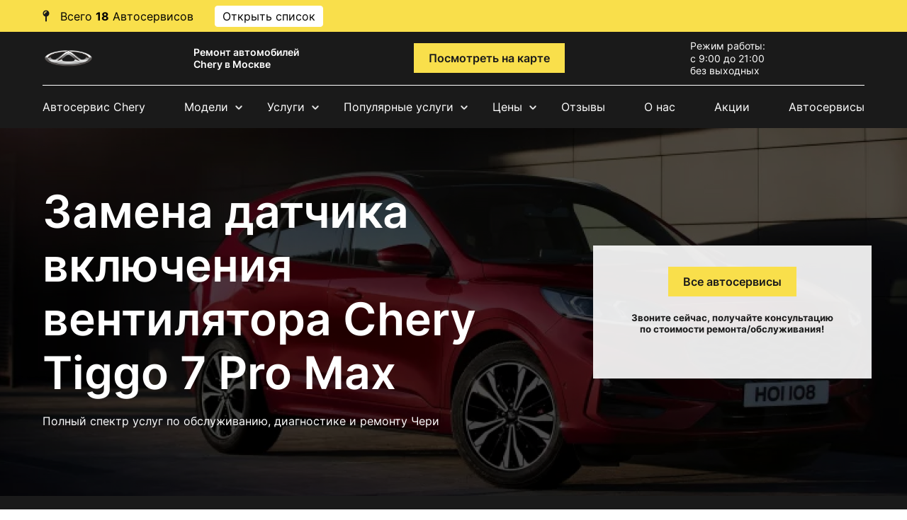

--- FILE ---
content_type: text/css
request_url: https://chery-auto-service.ru/assets/template/service/css/style.css
body_size: 11835
content:
/*
--------------------
Fonts for site
--------------------
*/
@font-face {
    font-family: "inter";
    src: url(../fonts/inter.eot) format('eot'),
    url(../fonts/inter.woff) format('woff'),
    url(../fonts/inter.ttf)  format('truetype'),
    url(../fonts/inter.svg#svginter) format('svg');
    font-style:normal;
}

@font-face {
    font-family: "inter";
    src: url(../fonts/inter-semibold.eot) format('eot'),
    url(../fonts/inter-semibold.woff) format('woff'),
    url(../fonts/inter-semibold.ttf)  format('truetype'),
    url(../fonts/inter-semibold.svg#svginter-semibold) format('svg');
    font-style:normal;
    font-weight: 600;
}

@font-face {
    font-family: "inter";
    src: url(../fonts/inter-bold.eot) format('eot'),
    url(../fonts/inter-bold.woff) format('woff'),
    url(../fonts/inter-bold.ttf)  format('truetype'),
    url(../fonts/inter-bold.svg#svginter-bold) format('svg');
    font-style:normal;
    font-weight: 700;
}

/*
--------------------
Base style
--------------------
*/
* {
    -webkit-box-sizing: border-box;
            box-sizing: border-box;
}


.header-adress {
    /* position: fixed; */
    /* left: 0px; */
    /* top: 0px; */
    padding-bottom: 10px 0;
    right: 0px;
    z-index: 1200;
    background-color: #1A1A1A;
}

.header-adress-text-block {
    width: 14%;
    padding: 0px 0px;
    color: #fff;
    font-size: 14px;
    line-height: 1.2em;
    text-align: center;
    margin: 7px 0;
}

.header-adress-title {
    font-weight: bold;
}

.header-adress-span {
    display: inline-block;
    /* max-width: 199px; */
    margin-bottom: 5px;
    min-height: 2em;
    font-size: 14px;
    display: -ms-flexbox;
    display: -webkit-flex;
    display: flex;
    -webkit-flex-direction: row;
    -ms-flex-direction: row;
    flex-direction: row;
    -webkit-flex-wrap: nowrap;
    -ms-flex-wrap: nowrap;
    flex-wrap: nowrap;
    -webkit-justify-content: center;
    -ms-flex-pack: center;
    justify-content: center;
    -webkit-align-content: stretch;
    -ms-flex-line-pack: stretch;
    align-content: stretch;
    -webkit-align-items: center;
    -ms-flex-align: center;
    align-items: center;
}

#map2 {
    height: 500px;
    width: 70%;
}

header a.header-adress-link {
    display: inline-block;
    color: rgb(249 223 74);
    text-decoration: none;
    font-family: "Open Sans", sans-serif;
    /* font-weight: 800; */
    font-size: larger;
}

.header-adress-wrapper {
  display: -webkit-box;
  display: -webkit-flex;
  display: -ms-flexbox;
  display: flex;
  overflow: hidden;
  -webkit-box-pack: center;
  -webkit-justify-content: center;
  -ms-flex-pack: center;
  justify-content: center;
  -webkit-flex-wrap: wrap;
  -ms-flex-wrap: wrap;
  flex-wrap: wrap;
  width:100%;
  margin-left:0%;
}

header.fixed .header-adress-wrapper {
    /* padding-bottom: 20px; */
}

.header-show-adress-button {
    display: none;
}

html, body {height: 100% !important;}

body {
    font-family: "inter";
    -webkit-font-smoothing: antialiased;
    font-size: 16px;
    color: #161921;
    margin: 0;
    padding-top: 210px;
}

input:not([type=checkbox]):not([type=radio]),
textarea,
select {
    -webkit-appearance: none;
    -moz-appearance: none;
    appearance: none;
}

input, textarea, a:focus, input:focus, button:active, button:focus, select:focus {outline:none !important; box-shadow: none !important;}
button::-moz-focus-inner {border: 0 !important;}

section {padding: 50px 0;}

.row {
    margin-left: -10px;
    margin-right: -10px;
}

.row > div {
    padding-right: 10px;
    padding-left: 10px;
    margin-bottom: 20px;
}

.row.flex > div {margin-bottom: 0;}

p {
    line-height: 1.3;
    margin: 0 0 16px;
}

a {text-decoration: none;}
a:hover {text-decoration: underline;}

h1 {
    font-weight: 600;
    font-size: 64px;
    line-height: 1.2;
    margin: 0 0 20px;
}

h2 {
    font-size: 48px;
    font-weight: 600;
    margin: 0 0 50px;
}

h3 {
    font-size: 36px;
    font-weight: 600;
    line-height: 1.35;
}


.text-style-h4,
h4 {
    font-size: 26px;
    font-weight: 600;
    margin: 0 0 15px;
}

.bold {font-weight: bold;}

body.modal-open-noscroll {overflow: hidden;}

.flex {
    display: flex;
    align-items: center;
    justify-content: space-between;
}

.contact-adress ul {
    display: -ms-flexbox;
    display: -webkit-flex;
    display: flex;
    -webkit-flex-direction: row;
    -ms-flex-direction: row;
    flex-direction: row;
    -webkit-flex-wrap: wrap;
    -ms-flex-wrap: wrap;
    flex-wrap: wrap;
    -webkit-justify-content: flex-start;
    -ms-flex-pack: start;
    justify-content: flex-start;
    -webkit-align-content: stretch;
    -ms-flex-line-pack: stretch;
    align-content: stretch;
    -webkit-align-items: flex-start;
    -ms-flex-align: start;
    align-items: flex-start;
}

ul {
    margin: 0;
    padding: 0;
    list-style: none;
}

.list {
    padding-left: 20px;
    margin-bottom: 11px;
}

.list li {
    list-style: disc;
    margin-bottom: 5px;
}

img {vertical-align: middle;}

.baloon-phone {
    color: #000;
    text-decoration: underline;
}

.btn {
    font-weight: 600;
    font-size: 16px;
    display: inline-block;
    color: #1A1A1A;
    text-align: center;
    vertical-align: middle;
    cursor: pointer;
    -webkit-user-select: none;
    -moz-user-select: none;
    -ms-user-select: none;
    user-select: none;
    background-color: transparent;
    border: 1px solid transparent;
    padding: 10px 20px;
}

.btn-gold {
    background: #F9DF4B;
}

.btn-outline-gold {
    background: #ffffff;
    border: 1px solid #F9DF4B;
    padding: 16px 35px;
}

.form-control {
    display: block;
    width: 100%;
    height: 50px;
    padding: 0.375rem 0.75rem;
    font-size: 1rem;
    font-weight: 400;
    line-height: 1.5;
    color: rgba(64, 63, 63, 0.8);
    background-color: #fff;
    background-clip: padding-box;
    border: 1px solid rgba(39, 38, 38, 0.5);
    transition: border-color .15s ease-in-out,box-shadow .15s ease-in-out;
}

input::-webkit-input-placeholder {color: rgba(64, 63, 63, 0.8);}
input:-moz-placeholder {color: rgba(64, 63, 63, 0.8);}
input::-moz-placeholder {color: rgba(64, 63, 63, 0.8);}
input:-ms-input-placeholder {color: rgba(64, 63, 63, 0.8);}

.black-bg {
    background: #1A1A1A;
    color: #ffffff;
}

.black-bg a {color: #ffffff;}

a.header-contacts-button {
    color: #1A1A1A;
    text-decoration: none!important;
}

.fade:not(.show) {opacity: 0}
.fade {transition: opacity .15s linear;}
.collapse:not(.show) {display: none}

.collapsing {
    position: relative;
    height: 0;
    overflow: hidden;
    transition: height .35s ease
}

/*
--------------------
Styles for Select
--------------------
*/
#question_form .selectbox {
    background: #fff;
    margin-bottom: 5px;
}

#question_form .form-control {
    margin-bottom: 5px;
}

.invalid-feedback {
display: none;
width: 100%;
margin-top: .25rem;
font-size: 80%;
color: #dc3545;
}

.form-control.is-invalid, .was-validated .form-control:invalid {
border-color: #dc3545;
padding-right: calc(1.5em + .75rem);
background-image: url("data:image/svg+xml,%3csvg xmlns='http://www.w3.org/2000/svg' width='12' hei…circle cx='6' cy='8.2' r='.6' fill='%23dc3545' stroke='none'/%3e%3c/svg%3e");
background-repeat: no-repeat;
background-position: right calc(.375em + .1875rem) center;
background-size: calc(.75em + .375rem) calc(.75em + .375rem);
}

.is-invalid~.invalid-feedback, .is-invalid~.invalid-tooltip, .was-validated :invalid~.invalid-feedback, .was-validated :invalid~.invalid-tooltip {
display: block;
}

.selectbox {
    width: 100%;
    color: rgba(64, 63, 63, 0.8);
    border: 1px solid rgba(39, 38, 38, 0.5);
    margin-bottom: 10px;
    font-size: 14px;
    cursor: pointer;
    text-align: left;
    display: flex;
}

.selectbox .text {padding: 15px 30px 15px 15px;}
.select {width: 100%;}

.selectbox .trigger {
    position: absolute;
    top: 0;
    right: 0;
    width: 34px;
    height: 100%;
}

section.remont-blk:nth-child(9) {
    display: none;
}

.selectbox .trigger .arrow {
    position: absolute;
    top: 50%;
    -webkit-transform: translate(0, -50%);
            transform: translate(0, -50%);
    right: 13px;
    width: 12px;
    height: 7px;
    background: url(../img/check2.svg) center no-repeat;
}

.selectbox .dropdown {
    top: 50px;
    left: 0;
    width: 100%;
    box-shadow: 0px 20px 50px rgb(0 0 0 / 10%);
    border-radius: 2px;
    background: #ffffff;
}

.selectbox .dropdown ul {
	padding: 0;
	margin: 0;
	list-style: none;
}

.selectbox .dropdown ul li {padding: 15px 20px;}
.selectbox .dropdown ul li:not(:last-child) {border-bottom: 1px solid #EBF1FF;}
.selectbox .dropdown ul li:hover {background: #f9f9f9;}
.selectbox .dropdown ul li.sel {display: none;}


/*
--------------------
Style for Modal
--------------------
*/
.modal-open {overflow: hidden;}

.modal-open .modal {
    overflow-x: hidden;
    overflow-y: auto;
}

.modal {
    position: fixed;
    top: 0;
    left: 0;
    z-index: 1050;
    display: none;
    width: 100%;
    height: 100%;
    overflow: hidden;
    outline: 0;
}

.modal-dialog {
    position: relative;
    width: auto;
    margin: .5rem;
    pointer-events: none;
}

.modal.fade .modal-dialog {
    transition: -webkit-transform .3s ease-out;
    transition: transform .3s ease-out;
    transition: transform .3s ease-out,-webkit-transform .3s ease-out;
    -webkit-transform: translate(0,-50px);
    transform: translate(0,-50px);
}

.modal.show .modal-dialog {
    -webkit-transform: none;
    transform: none;
}

.modal.modal-static .modal-dialog {
    -webkit-transform: scale(1.02);
    transform: scale(1.02);
}

.modal-dialog-scrollable {
    display: -ms-flexbox;
    display: flex;
    max-height: calc(100% - 1rem);
}

.modal-dialog-scrollable .modal-content {
    max-height: calc(100vh - 1rem);
    overflow: hidden;
}

.modal-dialog-scrollable .modal-footer,.modal-dialog-scrollable .modal-header {
    -ms-flex-negative: 0;
    flex-shrink: 0;
}

.modal-dialog-scrollable .modal-body {overflow-y: auto;}

.modal-dialog-centered {
    display: -ms-flexbox;
    display: flex;
    -ms-flex-align: center;
    align-items: center;
    min-height: calc(100% - 1rem);
}

.modal-dialog-centered::before {
    display: block;
    height: calc(100vh - 1rem);
    content: "";
}

.modal-dialog-centered.modal-dialog-scrollable {
    -ms-flex-direction: column;
    flex-direction: column;
    -ms-flex-pack: center;
    justify-content: center;
    height: 100%;
}

.modal-dialog-centered.modal-dialog-scrollable .modal-content {max-height: none;}
.modal-dialog-centered.modal-dialog-scrollable::before {content: none;}

.modal-content {
    position: relative;
    display: -ms-flexbox;
    display: flex;
    -ms-flex-direction: column;
    flex-direction: column;
    width: 100%;
    pointer-events: auto;
    background-color: #fff;
    background-clip: padding-box;
    outline: 0;
}

.modal-backdrop {
    position: fixed;
    top: 0;
    left: 0;
    z-index: 1040;
    width: 100vw;
    height: 100vh;
    background-color: #000;
}

.modal-backdrop.fade {opacity: 0;} 
.modal-backdrop.show {opacity: .8;}

.modal-header {
    display: -ms-flexbox;
    display: flex;
    -ms-flex-align: start;
    align-items: flex-start;
    -ms-flex-pack: justify;
    justify-content: space-between;
}

.modal-header .close {
    padding: 1rem 1rem;
    margin: -1rem -1rem -1rem auto;
}

.modal-title {
    margin-bottom: 0;
    line-height: 1.5;
}

.modal-body {
    position: relative;
    -ms-flex: 1 1 auto;
    flex: 1 1 auto;
}

.modal-footer>* {margin: .25rem;}

.modal-scrollbar-measure {
    position: absolute;
    top: -9999px;
    width: 50px;
    height: 50px;
    overflow: scroll;
}


/* checkbox */
.checks {
    width: 100%;
    margin: 12px 0;
    display: flex;
    align-items: center;
}

.checkbox {display: none;}

.checkbox-custom {
    position: relative;
    min-width: 20px;
    width: 20px;
    height: 20px;
    border: 1px solid #1A1A1A;
    border-radius: 2px;
    text-align: center;
    cursor: pointer;
}

.checkbox:checked + .checkbox-custom::before {
    content: "";
    background: url(../img/check.svg) center no-repeat;
    width: 19px;
    height: 19px;
    position: absolute;
    top: 0;
    left: 0;
}

.label {
    margin-left: 13px;
    text-align: left;
    font-size: 10px;
}

.label a {
    color: #1A1A1A;
    text-decoration: underline;
}

.black-bg .label a {color: #ffffff;}

/*
--------------------
Styles for Header
--------------------
*/
header {
    position: fixed;
    top: 0;
    /* margin-top: 117px; */
    left: 0;
    width: 100%;
    z-index: 99;
}

header a {display: block;}
.header-block {padding: 10px 0;}

.slogan {
    max-width: 170px;
    font-weight: 600;
    font-size: 14px;
}

.adress {
    min-width: 250px;
    position: relative;
}

.adress p {
    position: absolute;
    left: 0;
    bottom: 100%;
    margin-bottom: 5px;
    font-size: 14px;
}

.adress .selectbox {
    background: rgb(249 223 74);
    margin-bottom: 0;
    color: #1A1A1A;
}

.adress .selectbox .text {padding: 12px 30px 11px 10px;}
.adress .selectbox .dropdown {top: 42px;}

.time-work p, .time-work ul li {
    font-size: 14px;
    margin: 0;
}

.mob-visible {
    display: none;
}

header .btn.mob-hide.open-phones {
    display: none;
}

header.out .btn.mob-hide.open-phones {
    display: block;
}


.time-work {max-width: 120px;}
.contact {text-align: right;}
.contact .btn {color: #1A1A1A;}

.contact .tel {
    font-weight: 600;
    font-size: 16px;
    margin-top: 10px;
}

.search {
    background: rgba(255, 255, 255, 0.9);
    width: 180px;
}

.search form {
    display: flex;
    align-items: center;
    justify-content: space-between;
}

.search input {
    color: rgba(64, 63, 63, 0.85);
    font-size: 12px;
    border: none;
    background: transparent;
    height: 40px;
}

.search button {
    background: url(../img/search.svg) center no-repeat;
    min-width: 34px;
    height: 20px;
    padding: 0;
}

.social ul {
    justify-content: flex-end;
    margin-bottom: 5px;
}

.social ul li a {
    width: 30px;
    height: 30px;
    line-height: 30px;
    text-align: center;
}

.social ul li:not(:first-child) {margin-left: 2px;}


/*
--------------------
Styles for Nav
--------------------
*/
nav .nav {
    padding: 20px 0;
    border-top: 0.5px solid #FFFFFF;
}

nav li.active a {
    font-weight: bold;
    color: #f9df4a;
}

.mobile-nav {display: none;}

.mobile-nav svg {
    width: 80px;
    cursor: pointer;
}
  
.mobile-nav svg path {
    stroke-width: 22;
    stroke-linecap: round;
    stroke: #fff;
    fill: none;
    -webkit-transition: all .5s ease-in-out;
    transition: all .5s ease-in-out;
}
  
.top_bar, .bottom_bar{stroke-dasharray: 240px 910px;}
.middle_bar{stroke-dasharray: 240px 240px;}

.mobile-nav.active .top_bar,
.mobile-nav.active .bottom_bar{stroke-dashoffset: -650px;}

.mobile-nav.active .middle_bar{
    stroke-dasharray: 0px 220px;
    stroke-dashoffset: -120px;
}

/*
-------------------------
Styles for Header fixed
-------------------------
*/
header.fixed {padding-top: 0px;}
header.fixed nav {display: none;}
header.fixed nav.active {display: block;}

header.fixed .mobile-nav {
    display: block;
    width: 80px;
    margin: 0 -20px;
}

header.fixed .contact {
    padding-right: 70px;
    position: relative;
}

/*header.fixed .contact .btn {
    background: #F9DF4B url(../img/contact-icon1.svg) center no-repeat;
    width: 50px;
    height: 50px;
    line-height: 50px;
    text-align: center;
    font-size: 0;
    position: absolute;
    right: 0;
    top: 50%;
    -webkit-transform: translate(0, -50%);
            transform: translate(0, -50%);
}
*/
header.fixed .contact .tel {
    margin: 0 0 5px;
    font-size: 18px;
}

header.fixed .search {
    width: 40px;
    height: 40px;
    position: relative;
}

header.fixed .search span {
    display: block;
    background: url(../img/search.svg) center no-repeat;
    width: 40px;
    height: 40px;
}

header.fixed .search.open span {display: none;}

header.fixed .search form {
    display: flex;
    align-items: center;
    justify-content: space-between;
    position: absolute;
    top: -1px;
    right: 0;
    width: 0;
    background: #ffffff;
    height: 42px;
    z-index: -1;
    transition: all linear 0.2s;
}

header.fixed .search.open form {
    opacity: 1;
    width: 350px;
    z-index: 100;
}

/*
--------------------
Styles for Offer
--------------------
*/
.offer {
    background: url(../img/offer.jpg) top center / cover no-repeat;
    min-height: 520px;
    position: relative;
    display: flex;
    align-items: center;
}

.offer:before {
    background: -webkit-linear-gradient(0deg, rgba(0, 0, 0, 0.7), rgba(0, 0, 0, 0.7));
    background: linear-gradient(0deg, rgba(0, 0, 0, 0.7), rgba(0, 0, 0, 0.7));
    content: "";
    position: absolute;
    top: 0;
    left: 0;
    width: 100%;
    height: 100%;
    z-index: 1;
}

.offer .container {
    position: relative;
    z-index: 2;
    color: #ffffff;
}

.offer p {max-width: 90%;}

.offer p a {
    color: #F9DF4B;
    
}

.offer-form {
    background: rgba(255, 255, 255, 0.9);
    padding: 30px 34px 40px;
    text-align: center;
    color: #1A1A1A;
}

.offer-form .form-control {background: none;}

.offer-form .form-group {
    margin-bottom: 10px;
}

.offer-form button {
    width: 100%;
    height: 50px;
}

.offer-form h3 {
    font-weight: 700;
    font-size: 24px;
    margin: 0 0 20px;
}

.offer .row > div:last-child {padding: 0;}

.offer-info {padding: 38px 0;}

.offer-blk {
    display: flex;
    align-items: center;
}

.offer-blk p {
    margin-bottom: 0;
    font-weight: 600;
}

.offer-blk p span {display: block;}

.offer-blk span.ofr {
    width: 60px;
    height: 60px;
    line-height: 60px;
    text-align: center;
    margin-right: 20px;
}

.offer-blk span.ofr img {max-width: 100%;}

/*
--------------------
Styles for Services
--------------------
*/
.service-blk {
    background: #FFFFFF;
    display: flex;
    align-items: center;
    padding: 15px 10px 15px 0;
    box-shadow: 1px 3px 10px rgba(26, 26, 26, 0.1);
    color: #1A1A1A;
    font-weight: 600;
    font-size: 15px;
}

.service-blk img {max-width: 100px;}

/*
-----------------------
Styles for Anticrisis
-----------------------
*/
.anticrisis-blk {background: url(../img/anti-crisis.jpg) center / cover no-repeat;}

.anticrisis-blk:after {
    content: "";
    width: 100%;
    height: 100%;
    position: absolute;
    z-index: 1;
    background: -webkit-linear-gradient(102.77deg, #000000 0%, rgba(0, 0, 0, 0) 55.78%), linear-gradient(0deg, rgba(0, 0, 0, 0.5), rgba(0, 0, 0, 0.5));
    background: linear-gradient(102.77deg, #000000 0%, rgba(0, 0, 0, 0) 55.78%), linear-gradient(0deg, rgba(0, 0, 0, 0.5), rgba(0, 0, 0, 0.5));
    top: 0;
    left: 0;
}

.sticky {
    position: relative;
}

.contact-preview {
    position: sticky!important;
    top: 150px;
}

.yellow {
    position: relative;
}

.yellow:before {
    content: "";
    background: #F9DF4B;
    width: 100%;
    height: 100%;
    position: absolute;
    z-index: -1;
    top: -8px;
    left: -8px;
}

.anticrisis-info {
    position: relative;
    z-index: 2;
    color: #ffffff;
    padding: 70px 100px;
    max-width: 70%;
}

.anticrisis-info h3 {
    text-transform: uppercase;
    max-width: 70%;
}

.anticrisis-info p {
    font-weight: 600;
    font-size: 20px;
    text-transform: uppercase;
    margin-bottom: 0;
    max-width: 250px;
}

.anticrisis-info span {
    font-weight: 700;
    font-size: 36px;
    display: block;
}


/*
-----------------------
Styles for Choise-auto
-----------------------
*/
.more {
    text-align: center;
    margin: 30px 0;
}

#pdopage .btn-more {
    width: auto;
}

.choise-auto-blk {
    position: relative;
    height: 100%;
}

.choise-auto-blk img {
    width: 100%;
    height: 100%;
    object-fit: cover;
}

.choise-auto-blk a:last-child {
    font-weight: bold;
    position: absolute;
    bottom: 0;
    left: 0;
    display: block;
    background: rgba(64, 63, 63, 0.85);
    padding: 9px 12px;
    width: 100%;
    color: #ffffff;
}

/*
----------------------
Styles for Carservice
----------------------
*/
.carservice-img {
    width: 46%;
}

.carservice-img img {
    width: 100%;
    height: 100%;
    object-fit: cover;
}

.station_info_section .carservice-info {
    width: 30%;
}

.station_info p a {
    background: #F9DF4B;
    color: #1a1a1a;
    font-weight: 600;
    font-size: 16px;
    display: inline-block;
    color: #1A1A1A;
    text-align: center;
    vertical-align: middle;
    cursor: pointer;
    -webkit-user-select: none;
    -moz-user-select: none;
    -ms-user-select: none;
    user-select: none;
    border: 2px solid transparent;
    padding: 10px 20px;
    text-decoration: none;
    margin-bottom: 15px;
}

.station_info p a:hover {
    border: 2px solid #F9DF4B;
    background: #fff;
}

.station_info_title {
    font-weight: 700;
    text-transform: uppercase;
    font-size: 20px;
}

.carservice-info {
    width: 50%;
    margin-left: 56px;
}


/*
--------------------
Styles for Prices
--------------------
*/

.tab-block .tab-content .tab-pane {display: none;}
.tab-block .tab-content .tab-pane.active {display: block;}

.tab-block .flex {
    flex-wrap: wrap;
    justify-content: flex-start;
}

.tab-block .nav-item {margin-bottom: 20px;}
.tab-block .nav-item:not(:last-child) {margin-right: 20px;}

.tab-block .nav-link {
    color: rgba(64, 63, 63, 0.85);
    background: rgba(26, 26, 26, 0.02);
    border: 1px solid #F9DF4B;
    padding: 14px 30px;
    display: block;
}

.tab-block .nav-link.active {
    background: #F9DF4B;
    font-weight: bold;
}

.tab-block .nav-link.active:hover {text-decoration: none;}


/*
--------------------
Styles for Tables
--------------------
*/
.table {
    caption-side: bottom;
    border-collapse: collapse;
    width: 100%;
    background: rgba(26, 26, 26, 0.02);
    color: rgba(64, 63, 63, 0.85);
}

.table a {
    color: rgba(64, 63, 63, 0.85);
}

.table tr {border-bottom: 1px solid rgba(26, 26, 26, 0.2);}

.table tbody td, .table thead th {
    padding: 13px 30px;
    vertical-align: middle;
    text-align: center;
    font-weight: bold;
}

.table thead {background: rgba(26, 26, 26, 0.04);}
.table thead th {color: #1A1A1A;}
.table thead th:first-child {text-align: left;}

.table tbody td:first-child {
    text-align: left;
    font-weight: normal;
}

.table-price thead {background: rgba(26, 26, 26, 0.02);}
.table-price thead th:nth-child(2) {background: rgba(26, 26, 26, 0.06);}
.table-price thead th:nth-child(3) {background: rgba(26, 26, 26, 0.1);}

.table-price tbody td:nth-child(2) {background: rgba(26, 26, 26, 0.04);}
.table-price tbody td:nth-child(3) {background: rgba(26, 26, 26, 0.08);}

.scroll::-webkit-scrollbar {background: rgba(26, 26, 26, 0.08); height: 3px;}
.scroll::-webkit-scrollbar-thumb {background: #F9DF4B;}
.reglament .scroll {margin-bottom: 40px;}
.reglament table th {padding: 10px 20px;}

.reglament table td a {
    color: rgba(64, 63, 63, 0.85);
    font-size: 14px;
    display: block;
    padding: 10px 0;
}

.reglament table td a span {display: block;}

.reglament table tbody td {
    padding: 20px;
    font-weight: normal;
}


/*
--------------------
Styles for Step
--------------------
*/
.step-blk {
    display: flex;
    align-items: center;
    max-width: 28%;
}

.step-blk img {
    margin-right: 15px;
    max-width: 100%;
}

.step-blk p {margin-bottom: 0;}
.step-blk p span {display: block;}


/*
----------------------
Styles for Techcenter
----------------------
*/
.center-blk {
    position: relative;
    height: 100%;
}

.center-blk img {
    width: 100%;
    height: 100%;
    object-fit: cover;
}

.center-blk span {
    position: absolute;
    bottom: 0;
    left: 0;
    display: block;
    width: 100%;
    color: #FFFFFF;
    background: rgba(26, 26, 26, 0.9);
    padding: 15px;
}



/*
--------------------
Styles for Team
--------------------
*/
.team-blk {position: relative;}

.team-blk img {
    width: 100%;
    height: 100%;
    object-fit: cover;
}

.team-info {
    position: absolute;
    width: 100%;
    bottom: 0;
    left: 0;
    padding: 12px 10px;
    background: rgba(26, 26, 26, 0.9);
    color: #ffffff;
}

.team-info p {margin-bottom: 4px;}

/*
--------------------
Styles for Slider
--------------------
*/
.swiper {
    padding: 0 40px;
    margin: 0 -40px;
}

.swiper-slide {
    opacity: 0;
    transition: opacity 0.3s linear;
}

.swiper-slide.swiper-slide-visible {opacity: 1}

.swiper-arrow {
    width: 100%;
    position: absolute;
    z-index: 10;
    display: flex;
    justify-content: space-between;
    align-items: center;
    left: 0;
    top: 50%;
    -webkit-transform: translate(0, -50%);
    transform: translate(0, -50%);
}

.swiper-button-next:after, .swiper-button-prev:after {content: none;}

.swiper-button-next, .swiper-button-prev {
    position: relative;
    width: 16px;
    height: 34px;
    margin: 0;
}

.swiper-button-prev {background: url(../img/arrow-left.svg) center no-repeat; left: 0;}
.swiper-button-next {background: url(../img/arrow-right.svg) center no-repeat; right: 0;}
.swiper-pagination {display: none;}

/*
--------------------
Styles for Benefits
--------------------
*/
.benefit-blk {
    background: #FFFFFF;
    box-shadow: 1px 2px 10px rgba(26, 26, 26, 0.1);
    height: 100%;
    padding: 48px 35px;
    position: relative;
    display: block;
    z-index: 2;
}

.benefit-blk:before {
    content: "";
    border: 1px solid #F9DF4B;
    width: calc(100% - 32px);
    height: calc(100% - 32px);
    position: absolute;
    top: 16px;
    left: 16px;
    z-index: 1;
}

span.btf {
    background: rgba(249, 223, 75, 0.1);
    border: 1px solid #FFFFFF;
    box-shadow: inset 0px 2px 2px rgb(26 26 26 / 10%);
    width: 95px;
    height: 95px;
    line-height: 95px;
    display: block;
    margin: 0 auto;
    text-align: center;
    border-radius: 50%;
}

span.btf img {max-width: 100%;}

.benefit-title {
    display: block;
    margin: 16px 0 10px;
    font-weight: 600;
    font-size: 18px;
    color: #1A1A1A;
    text-align: center;
}

.benefit-blk p {
    color: rgba(64, 63, 63, 0.85);
    font-size: 14px;
}

.diagnostics .benefit-blk {
    display: flex;
    align-items: center;
    justify-content: flex-start;
    padding: 48px 46px;
}

.diagnostics span.btf {margin: 0;}

.diagnostics .benefit-info p {
    font-size: 18px;
    margin-left: 25px;
    font-weight: 600;
}

.diagnostic-blk-info {
    height: 320px;
    overflow: hidden;
}

.active .diagnostic-blk-info {height: auto;}

.diagnostic-blk {margin-bottom: 100px;}
.diagnostic-blk img {max-width: 100%;}
.diagnostic-blk .row {margin-top: 40px;}
.diagn-text p {padding: 15px 0; margin-bottom: 0;}

ul.column {
    display: flex;
    flex-wrap: wrap;
    justify-content: space-between;
}

ul.column li {
    width: 48%;
    margin-bottom: 10px;
}

.diagnostic-blk:last-child {margin-bottom: 0;}
.diagnostics span.btf {min-width: 95px;}

.row > div.diagn-text {
    margin-bottom: 0;
}



/*
--------------------
Styles for Sale
--------------------
*/
.mobslider .swiper-slide {
    height: auto;
    margin-bottom: 20px;
}

.sale-blk {
    background: #FFFFFF;
    box-shadow: 1px 3px 10px rgb(26 26 26 / 10%);
    height: 100%;
}

.sale-foto {
    position: relative;
    display: block;
}

.sale-foto img {
    width: 100%;
    height: 100%;
    object-fit: cover;
}

.sale-foto:before {
    content: "";
    position: absolute;
    width: 100%;
    height: 100%;
    top: 0;
    left: 0;
    background: -webkit-linear-gradient(0deg, rgba(0, 0, 0, 0.4), rgba(0, 0, 0, 0.4));
    background: linear-gradient(0deg, rgba(0, 0, 0, 0.4), rgba(0, 0, 0, 0.4));
}

.sale-foto span {
    position: absolute;
    right: 0;
    top: 0;
    display: block;
    padding: 9px 12px;
    font-weight: 600;
    font-size: 18px;
    color: #000000;
    background: #F9DF4B;
}

.sale-info {padding: 25px 20px;}
.sale-info a {color: #1A1A1A;}

.sale-info span {
    display: block;
    font-weight: 600;
    font-size: 18px;
    margin-bottom: 15px;
    max-width: 78%;
}

.sale-info p {margin: 0;}


/*
--------------------
Styles for Form
--------------------
*/
.form-left {
    display: -ms-flexbox;
    display: -webkit-flex;
    display: flex;
    -webkit-flex-direction: column;
    -ms-flex-direction: column;
    flex-direction: column;
    -webkit-flex-wrap: wrap;
    -ms-flex-wrap: wrap;
    flex-wrap: wrap;
    -webkit-justify-content: center;
    -ms-flex-pack: center;
    justify-content: center;
    -webkit-align-content: flex-start;
    -ms-flex-line-pack: start;
    align-content: flex-start;
    -webkit-align-items: flex-start;
    -ms-flex-align: start;
    align-items: flex-start;
}

.form-left p {
    font-weight: 500;
    margin-bottom: 0;
}

.question__man-img {
    max-width: 100%;
}

.questions__section a.btn {
    color: #000;
    padding: 10px 20px;
}

.form form button {
    width: 100%;
    margin-top: 10px;
    height: 50px;
    font-weight: bold;
}

.black-bg .checkbox-custom {border-color: #ffffff;}
.black-bg .checkbox:checked + .checkbox-custom::before {filter: invert(1);}

.form .row > div {margin-bottom: 0;}
.form .checks {margin-bottom: 0;}
.form.black-bg {margin-bottom: -1px;}

/*
--------------------
Styles for Tire
--------------------
*/
.tire .container {
    background: url(../img/tire-bg.png) right top no-repeat;
}

.tire-block button, .btn-check {
    background: url(../img/check3.svg) no-repeat;
    width: 50px;
    height: 19px;
    display: block;
    margin: 30px auto 0;
}

.tire-block button.active, .btn-check.active {
    -webkit-transform: rotate(180deg);
            transform: rotate(180deg);
}

.tire-block:not(:last-child) {margin-bottom: 40px;}

.tire-block span {
    display: block;
    font-weight: 600;
    color: #1A1A1A;
}

.tire-block .flex {margin-top: 30px;}

.metro {
    margin: 30px 0 50px;
    height: 100px;
    overflow: hidden;
}

.tire-block.active .metro {height: auto;}

.tire-block ul {
    -webkit-column-count:4;  
    -moz-column-count:4;  
    column-count:4;
    overflow: hidden;
    width: 100%;
}

.tire-block ul li {
    -webkit-column-break-inside: avoid;
          page-break-inside: avoid;
               break-inside: avoid;
    width: 100%;
    margin-bottom: 15px;
}



/*
--------------------
Styles for Reviews
--------------------
*/
.reviewsSwiper {
    padding: 0 72px;
    margin: 0 auto;
    max-width: 860px;
}

.review-blk {
    background: #ffffff;
    padding: 88px 50px 64px 57px;
    position: relative;
    color: rgba(64, 63, 63, 0.85);
    margin-top: 60px;
    /*margin-left: 25px;*/
}

.review-blk img {
    width: 110px;
    height: 110px;
    object-fit: cover;
    position: absolute;
    left: -24px;
    top: -58px;
}

.review-blk p {
    line-height: 1.7;
    margin-bottom: 0;
}

.review-blk:before {
    content: "";
    background: #F9DF4B;
    height: 54px;
    width: 60%;
    position: absolute;
    top: -27px;
    left: 0;
}

.reviewsSwiper .swiper-arrow {top: 60%;}
.reviewsSwiper .swiper-pagination {display: none;}


/*
--------------------
Styles for TO
--------------------
*/
.to-block {
    background: #FFFFFF;
    box-shadow: 1px 2px 10px rgba(26, 26, 26, 0.1);
    padding: 30px 0;
}

.to-info ul li {
    width: 25%;
    margin: 10px 0;
}

.to-info ul li a {
    font-weight: 700;
    color: rgba(64, 63, 63, 0.85);
}

/*
--------------------
Styles for Question
--------------------
*/
.question-block {
    background: rgba(26, 26, 26, 0.02);
}

.accordion {border-top: 1px solid rgba(26, 26, 26, 0.2);}

.question {
    padding: 13px 30px;
    border-bottom: 1px solid rgba(26, 26, 26, 0.2);
    color: rgba(64, 63, 63, 0.85);
}

.question span {
    cursor: pointer;
    position: relative;
    padding-right: 70px;
    display: block;
    font-size: 18px;
}

.answer {
    padding: 15px 70px 0 0;
}

.answer p {
    margin-bottom: 0;
}

.question span:after {
    content: "-";
    font-size: 40px;
    display: block;
    position: absolute;
    text-align: center;
    color: rgba(64, 63, 63, 0.85);
    right: 0;
    top: 50%;
    -webkit-transform: translate(0, -50%);
            transform: translate(0, -50%);
}

.question span.collapsed:after {
    content: "+";
    font-size: 30px;
}


/*
--------------------
Styles for Contacts
--------------------
*/
.contacts .row > div {margin-bottom: 0;}
.contact-blk {margin-bottom: 25px;}

.contact-preview img {max-width: 100%;}

.contact-info-block {
    padding: 0;
    margin: 0 auto;
}

.contact-blk span {
    display: block;
    font-weight: 700;
    font-size: 18px;
    color: #1A1A1A;
    margin-bottom: 10px;
}

.contact-blk a {
    color: #4e4e4e;
    font-size: 18px;
}

a.contact_address,
.contact_address {
    font-weight: bold;
    color: #1A1A1A;
    font-size: 18px;
}



.contact-adress .contact-inner-wrap {
    background: url(../img/contact-icon2.svg) 10px 10px no-repeat;
    padding-left: 45px;
}

.contact-blk ul {
    margin: 0 -10px;
}

.contact-blk ul li  {
    width: 25%;
    padding: 0 10px;
}

.contact-blk ul li .contact-inner-wrap {
    margin-bottom: 10px;
     -webkit-box-shadow: 6px 0 18px 0 rgba(0,0,0,.0);
    box-shadow: 6px 0 18px 0 rgba(0,0,0,.0);
    padding: 10px 10px 10px 40px;
    -webkit-transition: all 300ms ease;
-moz-transition: all 300ms ease;
-ms-transition: all 300ms ease;
-o-transition: all 300ms ease;
transition: all 300ms ease;
}

.contact-blk ul .contact-inner-wrap:hover {
     -webkit-box-shadow: 6px 0 18px 0 rgba(0,0,0,.2);
    box-shadow: 6px 0 18px 0 rgba(0,0,0,.2);;
}

.contact-tel a:before, .contact-mail a:before {
    content: "";
    width: 30px;
    height: 30px;
    display: inline-block;
    vertical-align: middle;
    margin-right: 15px;
}

.contact-tel a:before {background: url(../img/contact-icon1.svg) left center no-repeat;}
.contact-mail a {background: url(../img/contact-icon3.svg) left center no-repeat;}

.contact-social .flex {
    justify-content: flex-start;
}

.contact-social a {
    display: block;
    width: 40px;
    height: 40px;
    line-height: 40px;
    text-align: center;
    margin-right: 4px;
}

/*
--------------------
Styles for Map
--------------------
*/
.map {padding-bottom: 0;}
#map {
    height: 600px;
}
.map .tab-content {margin-top: 40px;}

.map iframe {
    width: 100%;
    height: 410px;
    border: none;
}

/*
------------------------
Styles for Sertificates
------------------------
*/
.sertificates .swiper-slide img {max-width: 100%;}

.page-about .form {margin-bottom: -1px;}


/*
------------------
Styles for Video
------------------
*/
.video {
    position: relative;
    width: 100%;
    height: 340px;
}

.video:after {
    content: "";
    background: rgba(0, 0, 0, 0.5);
    position: absolute;
    top: 0;
    left: 0;
    width: 100%;
    height: 100%;
    z-index: 1;
}

.video.player:after {content: none;}

.video iframe {
    width: 100%;
    height: 340px;
}

.btn-play {
    border: 1px solid #ffffff;
    width: 89px;
    height: 55px;
    position: absolute;
    cursor: pointer;
    background: url(../img/play.svg) center no-repeat;
    z-index: 10;
    left: 0;
    right: 0;
    margin: 0 auto;
    top: 50%;
    -webkit-transform: translate(0, -50%);
            transform: translate(0, -50%);
}


/*
---------------------
Styles for Programm
---------------------
*/
.program ul {
    flex-wrap: wrap;
    padding-left: 20px;
}

.program ul li {
    width: 50%;
    list-style: disc;
    padding-right: 20px;
    margin-bottom: 10px;
}

.equipment-blk {position: relative;}
.equipment-blk img {width: 100%;}

.equipment-blk span {
    background: rgba(64, 63, 63, 0.85);
    display: block;
    color: #ffffff;
    padding: 10px;
    position: absolute;
    left: 0;
    bottom: 0;
    width: 100%;
}

/*
---------------------
Styles for Partners
---------------------
*/
.partners .swiper-slide img {max-width: 100%;}
.partners .swiper-wrapper {align-items: center;}

/*
------------------
Styles for Calc
------------------
*/
.calc .selectbox {
    background: rgba(26, 26, 26, 0.02);
    border: none;
}

.calc .selectbox .text {padding: 16px 30px 17px 15px;}
.calc .selectbox .dropdown ul {height: 335px;}

/*
------------------
Styles for Modal
------------------
*/
.modal-header {
	border: none;
	padding: 13px 13px 10px;
}

.modal-header .close {
    width: 23px;
    height: 23px;
    background: url(../img/close.svg) center no-repeat;
    display: inline-block;
    opacity: 1;
    margin: 0;
    padding: 0;
    border: none;
    filter: invert(1);
    background-size: contain;
    cursor: pointer;
}

.modal-body {padding: 0 35px 50px;}

.modal-body h4 {
	text-align: center;
	margin-bottom: 8px;
}

.modal-body p {
    text-align: center;
    max-width: 300px;
    margin: 0 auto 30px auto
}

.modal-body button {
    font-size: 16px;
    line-height: 20px;
    font-weight: normal;
    margin: auto;
    display: block;
    padding: 15px 52px;
    margin-top: 2rem;
}

.modal-numbers {
    display: flex;
    flex-wrap: wrap;
    gap: 0 24px;
}

.modal-numbers > div {
    min-width: 45%;
    padding-bottom: 10px;
    border-bottom: 1px solid #ccc;
}

.modal-numbers a {
    color: #000
}

.modal-numbers .header-adress-link {
    font-size: 1.2em
}

.modal-numbers .header-adress-span {
    color: #000;
}

.modal-body .form-group {
    margin-bottom: 10px;
}
.sent-block {padding: 0 25px;}

/*
----------------------
Styles for Breadcrumb
----------------------
*/
.breadcrumb {
    display: -ms-flexbox;
    display: flex;
    -ms-flex-wrap: wrap;
    flex-wrap: wrap;
    padding: 15px 0;
    list-style: none;
}

.breadcrumb-item+.breadcrumb-item {padding-left: .5rem}

.breadcrumb-item+.breadcrumb-item::before {
    display: inline-block;
    padding-right: .5rem;
    color: #6c757d;
    content: "/"
}

.breadcrumb-item a {color: #333333;}
.breadcrumb-item.active {color: #6c757d}


/*
--------------------
Styles for Footer
--------------------
*/
footer {padding: 55px 0 30px;}

.footer-nav span {
    display: block;
    font-weight: bold;
    margin-bottom: 15px;
}

.footer-nav ul li {margin-bottom: 10px;}
.footer-info .flex {justify-content: flex-start;}
.footer-info .logo {margin-right: 20px;}
.footer-info .social {margin-top: 15px;}

.footer-info .social ul li a {
    display: block;
    margin-right: 2px;
}

.footer-info .social ul li:first-child a {
    width: auto;
    margin-right: 10px;
}

.footer-info .time-work {
    font-weight: 600;
    margin-bottom: 18px;
    max-width: none;
}

.footer-info .btn {
    color: #1A1A1A;
    margin-bottom: 20px;
}

.footer-contact a, .footer-contact span {display: block;}
.footer-contact a {margin-bottom: 12px;}
.footer-contact span {font-size: 14px;}

.footer-contact a:before, .footer-contact span:before {
    content: "";
    width: 20px;
    height: 20px;
    display: inline-block;
    vertical-align: middle;
    margin-right: 14px;
    filter: invert(1);
}

.f-tel:before {background: url(../img/contact-icon1.svg) center / contain no-repeat;}
.f-mail:before {background: url(../img/contact-icon3.svg) center / contain no-repeat;}
.f-adr:before {background: url(../img/contact-icon2.svg) center / contain no-repeat;}

.footer-bottom {
    margin-top: 30px;
    font-size: 12px;
}

.interesting ul {
    flex-wrap: wrap;
    margin: 0 -10px;
    height: 60px;
    overflow: hidden;
    justify-content: flex-start;
}

.interesting ul li {
    width: 16.6666%;
    padding: 0 10px;
    margin-bottom: 20px;
    text-align: center;
}

.interesting ul li  a {
    color: rgba(64, 63, 63, 0.85);
    background: rgba(26, 26, 26, 0.02);
    border: 1px solid #F9DF4B;
    padding: 10px;
    font-weight: 600;
    display: block;
}

.interes-blk.active ul {height: auto;}
.interes-blk button {margin-top: 20px;}

/*
--------------------
Styles for Tech
--------------------
*/
.tech-row {
    height: 385px;
    overflow: hidden;
}

.tech > .active .tech-row {height: auto;}
.tech button {margin-top: 30px;}
.tech img {max-width: 100%;}


.list-column {
    -webkit-column-count:2;  
    -moz-column-count:2;  
    column-count:2;
    overflow: hidden;
}

.list-column li {
    -webkit-column-break-inside: avoid;
          page-break-inside: avoid;
               break-inside: avoid;
    width: 100%;
    margin-bottom: 10px;
}

.list-column li span {font-weight: bold;}

.breakdowns {
    background: rgba(0,0,0,0.85);
    position: relative;
}

.breakdowns:before {
    content: "";
    position: absolute;
    top: 0;
    left: 0;
    width: 100%;
    height: 100%;
    background: url(../img/breakdowns.jpg) center / cover no-repeat;
    z-index: -1;
}

.remont-foto-blk {margin-top: 30px; margin-bottom: 30px;}
.remont-foto-blk img {width: 100%;}

.remont-blk ul.list {
    display: flex;
    justify-content: space-between;
}

.logo img {
    max-width: 73px;
}

.station-wripper{
    display: flex;
    gap: 10px;
    flex-wrap: wrap;
    justify-content: space-between;
}
.station-item{
    display: flex;
    width: calc(50% - 5px);
    background-color: #fff;
    padding: 15px 15px 15px 15px;
    border-radius: 5px;
    min-height: 180px;
    -moz-box-shadow: 0 0 15px 0 rgba(0, 0, 0, 0.09);
    box-shadow: 0 0 15px 0 rgba(0, 0, 0, 0.09);
    gap: 15px;
}
.station-right{
    width: 100%;
    display: flex;
    gap: 15px;
    justify-content: space-between;
}
.station-adress{
    font-size: 14px !important;
    font-weight: normal !important;
    margin-top: 10px;
    color: #777;
}
.station_address_text{
    color: #000000;
}
.station_metro_1:before, .station_metro_2:before{
    content: "";
    position: absolute;
    width: 20px;
    height: 20px;
    background-image: url('/assets/template/images/metro.png');
    background-size: contain;
    margin-left: -23px;
    margin-top: -3px;
}
.station_metro_1, .station_metro_2{
    margin-left: 23px;
    margin-bottom: 0px;
}
.station_metro_1 span, .station_metro_2 span{
    font-size: 14px;
    font-weight: normal;
    display: inline-block;
    color: #777;
}
.station-phone{
    font-size: 16px !important;
}
.now_open, .now_close {
    font-size: 14px !important;
    text-align: right;
    margin-top: 10px;
}
.now_open{
    color: #28a745 !important;
    font-weight: normal !important;
}
.now_close{
    color: #f20b4c !important;
    font-weight: normal !important;
}
.station-title::after {
    content: '';
    display: block;
    bottom: 0;
    left: 0;
    width: 150px;
    border-bottom: 1px solid #eee;
    margin-top: 5px;
    margin-bottom: 5px;
}
.station-phone{
    text-align: right;
    font-weight: bold;
}
.station-img{
    width: 150px;
    height: 140px;
}
.station-inner-img{
    width: 100%;
    height: 100%;
    background-size: cover !important;
    background-repeat: no-repeat !important;
    background-position: center !important;
}
.station-desk{
    display: flex;
    flex: 1;
    flex-direction: column;
}
.station-work{
    text-align: right;
    font-size: 12px;
    color: #888;
}
@media (max-width: 1200px) {
    .station-item {
        width: 100%;
    }
}
@media (max-width: 768px) {
    .station-img {
        width: 100px;
        height: 85px;
    }
}
@media (max-width: 560px) {
    .station-img {
        width: 200px;
        height: 150px;
    }
    .station-item {
        flex-direction: column;
    }
    .station-phone{
        text-align: left;
    }
}
/*
--------------------
Styles for Adaptive
--------------------
*/


@media (prefers-reduced-motion:reduce) {
.modal.fade .modal-dialog {transition: none;}
}

@media (min-width: 1200px) {
.container {max-width: 1180px; padding: 0 10px;}
}

@media (min-width: 1200px) and (max-width: 1250px) {
.swiper {margin: 0 auto; padding: 0;}
.mobslider {padding: 0 5px;}
}

@media (max-width: 1199px) {
    .header-adress-span {
        font-size: 12px;
        min-height: 24px
    }
    
    .contact-blk ul li {
        width: 33.3333%;
    }
    
    .header-adress-text-block {
        padding: 0 5px;
        width: 16.6666%
    }
    
    .header-adress-title {
        font-size: 12px;
    }
    header a.header-adress-link {
        font-size: 15px;
    }
body {font-size: 14px;}
body.lock {overflow: hidden;}
body.lock:after, header.active:before {content: ""; background: #00000054; position: fixed; top: 0; left: 0; width: 100%; height: 100%; z-index: 10;}
h1 {font-size: 48px;}
h2 {font-size: 40px;}
header {padding-top: 10px;}
header.fixed nav, header.fixed nav.active {display: block;}
header.active .header-block {padding-left: 40px;}
header nav {position: fixed; overflow: auto; z-index: 100; height: 100%; width: 350px; background: #1A1A1A; top: 0; left: -350px; padding: 70px 20px 20px; transition: all linear 0.2s;}
header nav.active {left: 0;}
header .mobile-nav {display: block; width: 80px; margin: 0 -20px; z-index: 101;}
.mobile-nav.active {position: fixed; top: 10px; left: 290px;}
header .contact {padding-right: 70px; position: relative;}
/*header .contact .btn {background: #F9DF4B url(../img/contact-icon1.svg) center no-repeat; width: 50px; height: 50px; line-height: 50px; text-align: center; font-size: 0; position: absolute; right: 0; top: 50%; -webkit-transform: translate(0, -50%); transform: translate(0, -50%);}*/
header .contact .tel {margin: 0 0 5px; font-size: 18px;}
header .search {width: 40px; height: 40px; position: relative;}
header .search span {display: block; background: url(../img/search.svg) center no-repeat; width: 40px; height: 40px;}
header .search.open span {display: none;}
header .search form {display: flex; align-items: center; justify-content: space-between; position: absolute; top: -1px; right: 0; width: 0; background: #ffffff; height: 42px; z-index: -1; transition: all linear 0.2s;}
header .search.open form {opacity: 1; width: 350px; z-index: 100;}
nav .nav {flex-direction: column; align-items: flex-start; margin-top: 20px;}
nav .nav li {margin-bottom: 10px;}
nav .nav li a {font-size: 16px;}
header .slogan {display: none;}
header.active .slogan {display: block; position: fixed; top: 30px; left: 20px; z-index: 101;}
.service-blk img {max-width: 90px;}
.service-blk {font-size: 14px;}
.anticrisis-info {max-width: 90%;}
.carservice-info {width: 70%; margin-left: 30px;}
.carservice .flex, .contacts .flex {align-items: stretch;}
.offer {min-height: 0; padding: 50px 0;}
.step-blk, .benefit-blk p, .sale-info p {font-size: 12px;}
.benefit-blk p {margin-bottom: 0;}
.swiper {margin: 0 auto; padding: 0 0 30px;}
.swiper-arrow {display: none;}
.swiper-pagination {display: block; bottom: 0 !important;}
.swiper-pagination-bullet {width: 10px; height: 10px;}
.swiper-pagination-bullet-active {background: #F9DF4B;}
.sale-info span {max-width: 100%;}
.tire .container {background-size: 45%;}
.contacts .yellow {height: 100%;}
.contact-preview img {width: 100%; height: 100%; object-fit: cover;}
.map iframe {height: 300px;}
.map .tab-content {margin-top: 10px;}
.reviewsSwiper {max-width: 80%; padding: 0 72px;}
.reviewsSwiper .swiper-arrow {display: flex;}
.metro {height: 95px;}
.footer-info .logo {margin-right: 10px;}
footer .slogan {font-size: 11px;}
.mobslider {padding: 0 5px;}
.video, .video iframe {height: 100%;}
.reglament table tbody td {padding: 10px;}
.reglament table td a, .reglament table th {font-size: 12px;}
.tech-row {height: 285px;}
.interesting ul li a {font-size: 12px;}
.interesting ul {height: 45px;}
.diagnostic-blk-info {height: 290px;}
.diagnostic-blk .equipment-blk span {font-size: 13px;}
.diagnostic-blk {margin-bottom: 50px;}
.equipment .choise-auto-blk span {font-size: 13px;}
}

@media (max-width: 991px) {
section.black-bg {margin-top: 50px; padding-bottom: 50px;}
section {padding-bottom: 0;}
header .time-work {display: none;}
header.active .time-work {display: block; position: fixed; z-index: 101; top: 75px; left: 20px; max-width: 100%;}
header.active .time-work ul {display: flex;}
header.active .time-work ul li:last-child {margin-left: 5px;}
header .contact .tel, header.fixed .contact .tel {font-size: 16px;}
header nav {padding-top: 120px;}
h1 {font-size: 40px;}
h2 {font-size: 36px; text-align: center;}
h3 {font-size: 30px;}
.form-control, .offer-form button, .form form button {height: 42px;}
.selectbox .text {padding: 13px 30px 12px 15px;}
.offer-blk span.ofr {width: 40px; height: 40px; line-height: 40px; margin-right: 20px;}
.anticrisis-info {max-width: 100%; padding: 30px 30px 50px;}
.step {padding-bottom: 20px;}
.step .flex {flex-wrap: wrap;}
.step-blk {width: 50%; max-width: none; margin-bottom: 30px;}
.tab-block .nav-link {padding: 10px;}
.team-info {font-size: 12px;}
.benefit-blk {padding: 48px 40px; text-align: center;}
.tire h2 {text-align: left;}
.reviewsSwiper {max-width: 100%;}
.review-blk {padding: 80px 40px 30px 40px;}
.review-blk:before {height: 40px; top: -20px;}
.question span {font-size: 16px;}
.footer-info {display: flex; align-items: flex-start; justify-content: space-between;}
.footer-info .flex {flex-direction: column;}
footer .slogan {font-size: 12px; margin-top: 10px; max-width: 150px; text-align: center;}
footer .social {display: none;}
footer .time-work ul {display: flex;}
footer .time-work ul li:last-child {margin-left: 5px;}
.footer-info .btn {margin-bottom: 0;}
div.footer-info {border-bottom: 1px solid rgb(255 255 255 / 50%); padding-bottom: 20px;}
.metro {margin-bottom: 30px;}
.center-blk img {height: 250px;}
.mobslider {padding-bottom: 20px;}
.mobslider .swiper-slide {max-width: 255px;}
.reglament table td a, .reglament table th {font-size: 8px;}
.equipment-blk span {font-size: 11px;}
.tech-row {height: 210px;}
.form.mt0 {margin-top: 0;}
.interesting ul li {width: 25%;}
.diagnostics .benefit-info p {font-size: 14px; margin-left: 15px;}
.diagnostics span.btf {min-width: 70px; width: 70px; height: 70px; line-height: 70px;}
.diagnostics span.btf img {height: 40px;}
.diagnostic-blk-info {height: 390px;}
.table-price thead th:nth-child(2) {width: 25%;}
.table-price thead th:nth-child(3) {width: 25%;}
.remont-blk ul.list {flex-wrap: wrap; justify-content: flex-start;}
.remont-blk ul.list li {margin-right: 40px;}
}

@media (min-width: 768px) {
    .text-md-right {
        text-align:right;
    }
}

@media (max-width: 767px) {
    .contact-blk ul li {
        width: 50%;
    }
    body .offer-button {
        display: block;
    }
    .offer .offer-form {
        display: none;
    }
header .search {display: none;}
header .contact, header.fixed .contact {
        padding-right: 0px;
    }
/*header .contact .btn, header.fixed .contact .btn {width: 40px; height: 40px; line-height: 40px; background-size: 20px;}*/
header .contact .tel, header.fixed .contact .tel {margin-bottom: 0;}
header .slogan {display: block; font-size: 10px; max-width: 115px; margin-right: auto;}
header.active .slogan {display: none;}
header .adress {display: none;}
header .adress p {position: relative;}
header.active .adress {display: block; position: fixed; top: 0; left: 0; z-index: 102; width: 300px; background: #1A1A1A; padding: 15px 20px 0;}
header .logo {margin-right: 10px;}
header .mobile-nav, header.fixed .mobile-nav {margin-right: 0; height: 60px;}
h1 {font-size: 26px;}
h2 {font-size: 26px; text-align: center; margin-bottom: 30px;}
h3, .offer-form h3, .text-style-h4, h4 {font-size: 20px;}
.offer-form {padding: 20px;}
.form-control, .offer-form button, .form form button {height: 40px;}
.selectbox .text {padding: 12px 30px 11px 15px;}
.input-group input,
.form-group input, 
.selectbox {font-size: 12px;}
header.active .time-work {top: 90px; width: 310px; left: 0; background: #1A1A1A; padding: 0 20px;}
header nav {padding-top: 120px;}
nav .nav {padding: 20px 0 0;}
.offer-info {padding-bottom: 18px;}
.offer-info .flex {flex-wrap: wrap;}
.offer-blk {width: 50%; margin-bottom: 20px;}
.offer-blk p span {display: inline;}
.anticrisis-info {padding: 20px 30px 40px;}
.anticrisis-info p {font-size: 14px; max-width: 45%;}
.anticrisis-info span {font-size: 20px;}
.more {margin-bottom: 0;}
.carservice .flex, .contacts .flex {flex-wrap: wrap;}
.carservice .flex > div, .contacts .flex > div {width: 100%;}
.carservice .flex > div:first-child, .contacts .flex div:first-child {order: 2; margin-top: 30px;}
    #map2 {
        width: 100%;
    }
.carservice-info {margin-left: 0;}
.tab-block .nav-item:not(:last-child) {margin-right: 10px;}
.tab-block .nav-item {margin-bottom: 10px;}
.table tbody td, .table thead th {padding: 10px 15px; font-size: 12px;}
header, .header-block, header.fixed {padding-top: 0;}
.step .flex {margin: 0 -10px;}
.step-blk {padding: 0 10px; margin-bottom: 20px;}
.step-blk img {max-height: 30px; min-width: 40px; width: 40px;}
.step-blk p {font-size: 11px;}
.tab-content {margin-top: 10px;}
.tabs .nav {flex-direction: column; position: relative;}
.tabs .nav:after {content: ""; background: url(../img/check2.svg) right center no-repeat; width: 14px; height: 8px; position: absolute; top: 14px; right: 10px;}
.tabs .nav-item {display: none; margin-right: 0; width: 100%; text-align: center;}
.tabs .nav-item.active {display: block; margin-right: 0;}
.tabs .nav.active .nav-item {display: block;}
.tabs .nav.active:after {content: none;}
.center-blk span {font-size: 11px; padding: 15px 10px;}
.btn {font-size: 12px;}
.btn-outline-gold {padding: 12px 25px;}
.teamSwiper .swiper-slide, .sertificates .swiper-slide {max-width: 215px;}
.center-blk img {height: 200px; min-height: auto;}
.sale-info span {font-size: 16px;}
.mobslider .swiper-slide {max-width: 235px;}
.tire-block span {max-width: 60%;}
.tire-block ul {-webkit-column-count: 3; -moz-column-count: 3; column-count: 3;}
div.footer-info {border-bottom: none;}
.footer-bottom {flex-direction: column;}
.footer-info .logo {margin-right: 0;}
footer .slogan {font-size: 10px;  max-width: 85px;}
.time-work p, .time-work ul li {font-size: 11px;}
.footer-contact span {font-size: 12px;}
.footer-nav ul li {line-height: 1; font-size: 10px;}
.tab-block .nav-link {font-size: 12px;}
.sale-foto img {height: 150px;}
.reviewsSwiper {padding: 0 30px;}
.contact-blk span {font-size: 14px;}
.contact-preview {display: none;}
.contact-blk.contact-social {margin-bottom: 0;}
.video, .video iframe {height: 300px;}
.partners .swiper-slide {max-width: 180px;}
.reglament table th {padding: 10px; font-size: 10px;}
.reglament table tbody td {padding: 0 3px;}
.calc .selectbox {font-size: 9px;}
.map iframe {height: 200px;}
.interesting ul li {width: 33%;}
.diagnostics .benefit-blk {padding: 30px 20px;}
.diagnostics .benefit-info p {font-size: 12px; margin-left: 5px;}
.diagnostic-blk-info {height: 375px;}
ul.column li {width: 100%;}
.list-column {-webkit-column-count: 1; -moz-column-count: 1; column-count: 1;}
}

@media (min-width: 576px) {
.modal-dialog {max-width:500px; margin: 1.75rem auto;}
.modal-dialog-centered {min-height: calc(100% - 3.5rem);}
.modal-dialog-centered::before {height: calc(100vh - 3.5rem);}
}

@media (max-width: 575px) {
    
div.diagn-text {margin-bottom: 30px;}
div.diagn-text:last-child {margin-bottom: 0px;}
header .slogan {display: none;}
header.active .slogan {display: block; position: fixed; z-index: 101; top: 10px; left: 20px; font-size: 14px; max-width: none;}
header.active .adress {padding: 0 20px; top: 40px;}
.offer-form {margin-top: 20px;}
.container {padding: 0 15px;}
.offer .row > div:last-child {padding: 0 10px;}
header nav {left: -100%; padding-top: 145px; width: 100%;}
.mobile-nav.active {left: auto; top: 0; right: 0;}
header.active .time-work {top: 115px;}
.offer-blk, .step-blk {width: 100%;}
.service-blk {font-size: 12px;}
.service-blk img {max-width: 40px;}
.anticrisis-info h3 {max-width: 100%;}
.anticrisis .flex {flex-wrap: wrap;}
.offer-info {padding: 20px 0;}
.anticrisis-info p {max-width: 100%; font-size: 12px; margin-bottom: 10px;}
.anticrisis-info h3 {font-size: 18px;}
.anticrisis-info span {font-size: 16px;}
header .mobile-nav, header.fixed .mobile-nav {margin: 0 -10px 0 -28px;}
.choise-auto-blk a:last-child {padding: 10px; font-size: 10px;}
.table tbody td, .table thead th {padding: 10px; font-size: 12px;}
.table {min-width: 480px; margin-bottom: 10px;}
.scroll {overflow-x: auto;}
.step-blk {font-size: 14px;}
.step-blk p span {display: inline;}
.benefit-blk {display: flex; align-items: center; padding: 35px 30px;}
span.btf {width: 50px; height: 50px; line-height: 50px; min-width: 50px; margin-right: 20px;}
span.btf img {max-width: 60%;}
.benefit-title {margin-top: 0;}
.form form {margin-top: 30px;}
.tire-block ul {-webkit-column-count: 2; -moz-column-count: 2; column-count: 2;}
.footer-info {flex-direction: column;}
.footer-info .flex {flex-direction: row; width: 100%; justify-content: center;}
footer .slogan {max-width: 150px; font-size: 12px; text-align: left; margin-left: 20px; margin-top: 0;}
footer .social {display: block;}
.footer-contact {margin: 20px auto 0;}
.footer-bottom {text-align: center;}
.reviewsSwiper {padding: 0 0 30px;}
.reviewsSwiper .swiper-arrow {display: none;}
.reviewsSwiper .swiper-pagination {display: block;}
.reviewsSwiper .swiper-pagination-bullet {background: #ffffff;}
.reviewsSwiper .swiper-pagination-bullet-active {background: #F9DF4B;}
.question {padding: 15px;}
.question span {padding-right: 35px;}
.review-blk img {width: 80px; height: 80px; top: -40px;}
.review-blk {padding: 60px 20px 30px 20px;}
.review-blk p {line-height: 1.3; font-size: 12px;}
.contact-blk a {font-size: 14px; min-height: 30px; display: block;}
.contact-blk ul li {font-size: 12px;}
.footer-nav ul li {margin-bottom: 15px; font-size: 14px;}
div.footer-nav {margin-bottom: 10px; border-bottom: 1px solid rgb(255 255 255 / 10%);}
.footer-nav span {position: relative;}
.footer-nav span:after {content: ""; filter: invert(1); background: url(../img/check2.svg) right center no-repeat; width: 14px; height: 8px; position: absolute; top: 50%; -webkit-transform: translate(0, -50%); transform: translate(0, -50%); right: 10px;}
footer {padding-top: 30px;}
.fblk {position: relative; display: flex; flex-direction: column; width: 100%; margin-top: 20px;}
.fblk a.btn {order: 1; width: 51%; margin: 0 auto;}
.fblk .social, .footer-info .time-work {order: 2; width: 50%; margin: 0 auto; text-align: center;}
.footer-info .social {margin: 10px auto 5px;}
.footer-nav ul {opacity: 0; height: 0; overflow: hidden;}
.footer-nav.active ul {opacity: 1; height: 100%;  transition: height .2s ease;}
.footer-nav.active span:after {transform: rotate(180deg);}
.video, .video iframe {height: 250px;}
.reglament table td a, .reglament table th {font-size: 10px; max-width: 100px;}
.reglament table {min-width: 700px;}
.calc .selectbox {margin-bottom: 0; font-size: 12px;}
.interesting ul li {width: 50%;}
.diagnostics .benefit-info p {margin-left: 20px;}
.equipment .choise-auto-blk span {font-size: 14px;}
.remont-blk ul.list {flex-direction: column;}
}

@media (max-width: 374px) {
h2 {font-size: 22px;}
.service-blk {font-size: 10px;}
.service-blk img {max-width: 45px;}
.tab-block .nav-link {font-size: 11px; padding: 10px 5px;}
.footer-bottom {font-size: 10px;}
.video, .video iframe {height: 200px;}
}

body .offer-button,
body header button.header-show-adress-button {
        display: block;
        max-width: 300px;
        margin: 0 auto;
        padding: 12px 30px;
        background-color: #F9DF4B;
        font-size: 15px;
        color: #111;
        border: none;
        font-weight: 400;
        text-decoration: none!important;
        text-transform: uppercase;
    }
body header button.header-show-adress-button {
    display: none;
}
body .offer-button {
        margin-left: 0;
        display: none;
}

@media(max-width: 960px) {
    a.header-contacts-button {
        display: none;
    }
    
    .mob-hide {
        display: none;
    }
    
    header.out .btn.mob-hide.open-phones {
        display: none;
    }
    
    .mob-visible {
        display: block;
    }
    
  .header-adress-wrapper {
        -webkit-box-orient: horizontal;
        -webkit-box-direction: normal;
        -webkit-flex-direction: row;
        -ms-flex-direction: row;
        flex-direction: row;
        -webkit-box-pack: center;
        -webkit-justify-content: center;
        -ms-flex-pack: center;
        justify-content: center;
        -webkit-flex-wrap: wrap;
        -ms-flex-wrap: wrap;
        /* padding: 10px 0; */
        flex-wrap: wrap;
        -webkit-box-align: center;
        -webkit-align-items: center;
        -ms-flex-align: center;
        align-items: center;
    }
  .ha-container {
    text-align: center;
      padding-top: 10px;
      padding-bottom: 10px
  }
    
    header.fixed .header-adress-wrapper {
        /* padding: 0; */
    }
  body .offer-button,
  body header button.header-show-adress-button {
        display: block;
        max-width: 300px;
        padding: 12px 30px;
        background-color: #F9DF4B;
        font-size: 15px;
        color: #111;
        border: none;
        font-weight: 400;
        text-decoration: none!important;
        text-transform: uppercase;
    }
}

@media (min-width: 768px) and (max-width: 991px) {
.header-adress-text-block {
    border-bottom: none;
    width: 100%;
}
    .contact-blk ul li {
        padding: 0 5px;
    }
    
    .contact-blk ul {
        margin: 0 -5px;
    }
    
    .contact-blk a {
        font-size: 16px;
    }
    span.contact_address {
        font-size: 14px;
    }
    .contact-blk ul li  {
        width: 33.333%
    }
}

@media (max-width: 991px) {
.header-adress-text-block {
        padding: 0 10px;
        width: 100%;
        display: -ms-flexbox;
        display: -webkit-flex;
        display: flex;
        -webkit-flex-direction: row;
        -ms-flex-direction: row;
        flex-direction: row;
        -webkit-flex-wrap: wrap;
        -ms-flex-wrap: wrap;
        flex-wrap: wrap;
        -webkit-justify-content: space-between;
        -ms-flex-pack: justify;
        justify-content: space-between;
        -webkit-align-content: stretch;
        -ms-flex-line-pack: stretch;
        align-content: stretch;
        -webkit-align-items: center;
        -ms-flex-align: center;
        align-items: center;
    }
    .header-adress-span {
        display: none;
    }
}

@media (max-width: 374px) {
.header-adress-text-block {width: 100%;}
}
.swiper-pagination_reviews{
    background: white;
    padding: 10px 0 10px 0;
    display: flex;
    justify-content: center;
    margin-top: -1px;
}